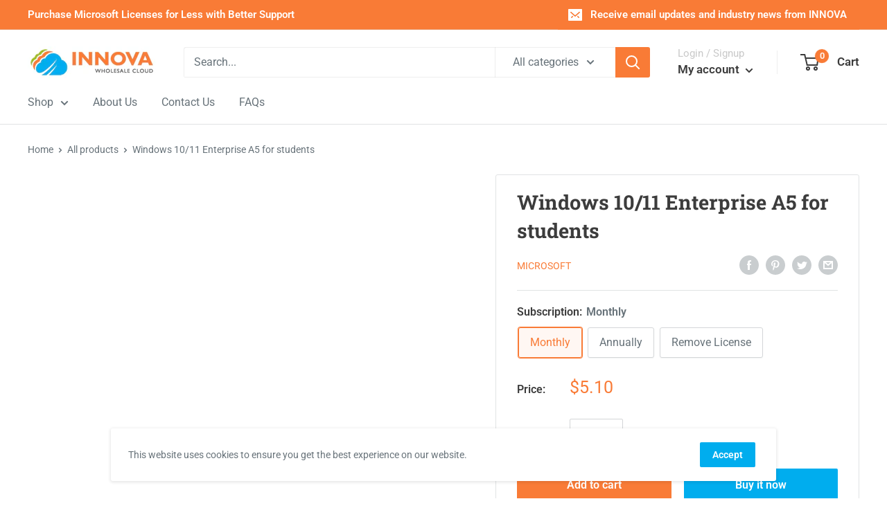

--- FILE ---
content_type: text/javascript
request_url: https://wholesalecloud.us/cdn/shop/t/2/assets/custom.js?v=90373254691674712701570955128
body_size: -757
content:
//# sourceMappingURL=/cdn/shop/t/2/assets/custom.js.map?v=90373254691674712701570955128
